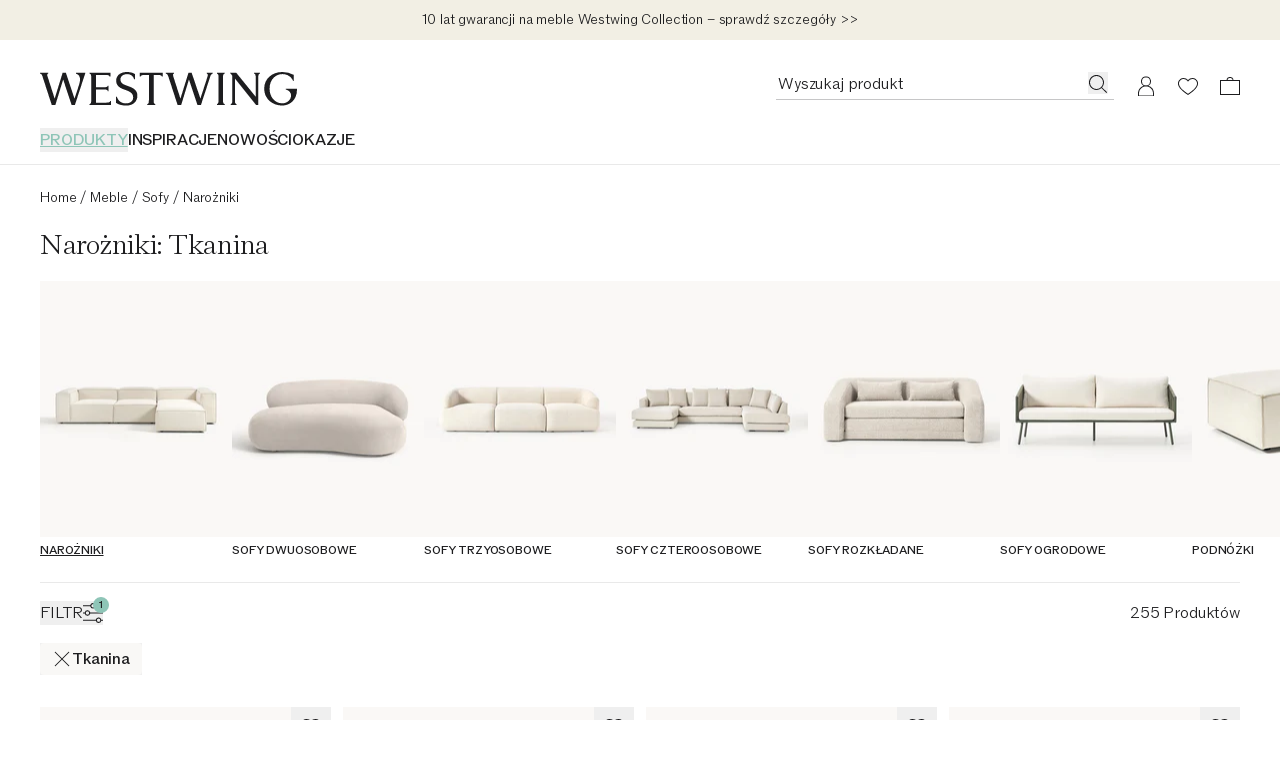

--- FILE ---
content_type: text/javascript
request_url: https://cdn.shopify.com/oxygen-v2/29148/15816/32621/2887955/assets/Trans-B3UM8Ur8.js
body_size: 2698
content:
import{g as Q,r as b}from"./index-DjknUewx.js";import{w as X,i as _,a as B,b as I}from"./useTranslation-BWT__Z0i.js";import{g as M,a as K,I as ee}from"./context-CTPcDIAE.js";var H,z;function te(){return z||(z=1,H={area:!0,base:!0,br:!0,col:!0,embed:!0,hr:!0,img:!0,input:!0,link:!0,meta:!0,param:!0,source:!0,track:!0,wbr:!0}),H}var re=te();const ne=Q(re);var se=/\s([^'"/\s><]+?)[\s/>]|([^\s=]+)=\s?(".*?"|'.*?')/g;function J(e){var t={type:"tag",name:"",voidElement:!1,attrs:{},children:[]},r=e.match(/<\/?([^\s]+?)[/\s>]/);if(r&&(t.name=r[1],(ne[r[1]]||e.charAt(e.length-2)==="/")&&(t.voidElement=!0),t.name.startsWith("!--"))){var n=e.indexOf("-->");return{type:"comment",comment:n!==-1?e.slice(4,n):""}}for(var i=new RegExp(se),a=null;(a=i.exec(e))!==null;)if(a[0].trim())if(a[1]){var u=a[1].trim(),p=[u,""];u.indexOf("=")>-1&&(p=u.split("=")),t.attrs[p[0]]=p[1],i.lastIndex--}else a[2]&&(t.attrs[a[2]]=a[3].trim().substring(1,a[3].length-1));return t}var ae=/<[a-zA-Z0-9\-\!\/](?:"[^"]*"|'[^']*'|[^'">])*>/g,ie=/^\s*$/,oe=Object.create(null);function U(e,t){switch(t.type){case"text":return e+t.content;case"tag":return e+="<"+t.name+(t.attrs?function(r){var n=[];for(var i in r)n.push(i+'="'+r[i]+'"');return n.length?" "+n.join(" "):""}(t.attrs):"")+(t.voidElement?"/>":">"),t.voidElement?e:e+t.children.reduce(U,"")+"</"+t.name+">";case"comment":return e+"<!--"+t.comment+"-->"}}var le={parse:function(e,t){t||(t={}),t.components||(t.components=oe);var r,n=[],i=[],a=-1,u=!1;if(e.indexOf("<")!==0){var p=e.indexOf("<");n.push({type:"text",content:p===-1?e:e.substring(0,p)})}return e.replace(ae,function(y,A){if(u){if(y!=="</"+r.name+">")return;u=!1}var m,E=y.charAt(1)!=="/",x=y.startsWith("<!--"),g=A+y.length,l=e.charAt(g);if(x){var C=J(y);return a<0?(n.push(C),n):((m=i[a]).children.push(C),n)}if(E&&(a++,(r=J(y)).type==="tag"&&t.components[r.name]&&(r.type="component",u=!0),r.voidElement||u||!l||l==="<"||r.children.push({type:"text",content:e.slice(g,e.indexOf("<",g))}),a===0&&n.push(r),(m=i[a-1])&&m.children.push(r),i[a]=r),(!E||r.voidElement)&&(a>-1&&(r.voidElement||r.name===y.slice(2,-1))&&(a--,r=a===-1?n:i[a]),!u&&l!=="<"&&l)){m=a===-1?n:i[a].children;var h=e.indexOf("<",g),o=e.slice(g,h===-1?void 0:h);ie.test(o)&&(o=" "),(h>-1&&a+m.length>=0||o!==" ")&&m.push({type:"text",content:o})}}),n},stringify:function(e){return e.reduce(function(t,r){return t+U("",r)},"")}};const W=(e,t)=>{var n;if(!e)return!1;const r=((n=e.props)==null?void 0:n.children)??e.children;return t?r.length>0:!!r},R=e=>{var r,n;if(!e)return[];const t=((r=e.props)==null?void 0:r.children)??e.children;return(n=e.props)!=null&&n.i18nIsDynamicList?S(t):t},ce=e=>Array.isArray(e)&&e.every(b.isValidElement),S=e=>Array.isArray(e)?e:[e],ue=(e,t)=>{const r={...t};return r.props=Object.assign(e.props,t.props),r},Y=(e,t,r,n)=>{if(!e)return"";let i="";const a=S(e),u=t!=null&&t.transSupportBasicHtmlNodes?t.transKeepBasicHtmlNodesFor??[]:[];return a.forEach((p,y)=>{if(_(p)){i+=`${p}`;return}if(b.isValidElement(p)){const{props:A,type:m}=p,E=Object.keys(A).length,x=u.indexOf(m)>-1,g=A.children;if(!g&&x&&!E){i+=`<${m}/>`;return}if(!g&&(!x||E)||A.i18nIsDynamicList){i+=`<${y}></${y}>`;return}if(x&&E===1&&_(g)){i+=`<${m}>${g}</${m}>`;return}const l=Y(g,t,r,n);i+=`<${y}>${l}</${y}>`;return}if(p===null){B(r,"TRANS_NULL_VALUE","Passed in a null value as child",{i18nKey:n});return}if(I(p)){const{format:A,...m}=p,E=Object.keys(m);if(E.length===1){const x=A?`${E[0]}, ${A}`:E[0];i+=`{{${x}}}`;return}B(r,"TRANS_INVALID_OBJ","Invalid child - Object should only have keys {{ value, format }} (format is optional).",{i18nKey:n,child:p});return}B(r,"TRANS_INVALID_VAR","Passed in a variable like {number} - pass variables for interpolation as full objects like {{number}}.",{i18nKey:n,child:p})}),i},pe=(e,t,r,n,i,a,u)=>{if(r==="")return[];const p=i.transKeepBasicHtmlNodesFor||[],y=r&&new RegExp(p.map(o=>`<${o}`).join("|")).test(r);if(!e&&!t&&!y&&!u)return[r];const A=t??{},m=o=>{S(o).forEach(c=>{_(c)||(W(c)?m(R(c)):I(c)&&!b.isValidElement(c)&&Object.assign(A,c))})};m(e);const E=le.parse(`<0>${r}</0>`),x={...A,...a},g=(o,N,c)=>{var f;const $=R(o),k=C($,N.children,c);return ce($)&&k.length===0||(f=o.props)!=null&&f.i18nIsDynamicList?$:k},l=(o,N,c,$,k)=>{o.dummy?(o.children=N,c.push(b.cloneElement(o,{key:$},k?void 0:N))):c.push(...b.Children.map([o],f=>{const s={...f.props};return delete s.i18nIsDynamicList,b.createElement(f.type,{...s,key:$,ref:f.props.ref??f.ref},k?null:N)}))},C=(o,N,c)=>{const $=S(o);return S(N).reduce((f,s,O)=>{var L,D;const j=((D=(L=s.children)==null?void 0:L[0])==null?void 0:D.content)&&n.services.interpolator.interpolate(s.children[0].content,x,n.language);if(s.type==="tag"){let T=$[parseInt(s.name,10)];!T&&t&&(T=t[s.name]),c.length===1&&!T&&(T=c[0][s.name]),T||(T={});const d=Object.keys(s.attrs).length!==0?ue({props:s.attrs},T):T,V=b.isValidElement(d),F=V&&W(s,!0)&&!s.voidElement,P=y&&I(d)&&d.dummy&&!V,w=I(t)&&Object.hasOwnProperty.call(t,s.name);if(_(d)){const v=n.services.interpolator.interpolate(d,x,n.language);f.push(v)}else if(W(d)||F){const v=g(d,s,c);l(d,v,f,O)}else if(P){const v=C($,s.children,c);l(d,v,f,O)}else if(Number.isNaN(parseFloat(s.name)))if(w){const v=g(d,s,c);l(d,v,f,O,s.voidElement)}else if(i.transSupportBasicHtmlNodes&&p.indexOf(s.name)>-1)if(s.voidElement)f.push(b.createElement(s.name,{key:`${s.name}-${O}`}));else{const v=C($,s.children,c);f.push(b.createElement(s.name,{key:`${s.name}-${O}`},v))}else if(s.voidElement)f.push(`<${s.name} />`);else{const v=C($,s.children,c);f.push(`<${s.name}>${v}</${s.name}>`)}else if(I(d)&&!V){const v=s.children[0]?j:null;v&&f.push(v)}else l(d,j,f,O,s.children.length!==1||!j)}else if(s.type==="text"){const T=i.transWrapTextNodes,d=u?i.unescape(n.services.interpolator.interpolate(s.content,x,n.language)):n.services.interpolator.interpolate(s.content,x,n.language);T?f.push(b.createElement(T,{key:`${s.name}-${O}`},d)):f.push(d)}return f},[])},h=C([{dummy:!0,children:e||[]}],E,S(e||[]));return R(h[0])},Z=(e,t,r)=>{const n=e.key||t,i=b.cloneElement(e,{key:n});if(!i.props||!i.props.children||r.indexOf(`${t}/>`)<0&&r.indexOf(`${t} />`)<0)return i;function a(){return b.createElement(b.Fragment,null,i)}return b.createElement(a,{key:n})},fe=(e,t)=>e.map((r,n)=>Z(r,n,t)),me=(e,t)=>{const r={};return Object.keys(e).forEach(n=>{Object.assign(r,{[n]:Z(e[n],n,t)})}),r},he=(e,t,r,n)=>e?Array.isArray(e)?fe(e,t):I(e)?me(e,t):(X(r,"TRANS_INVALID_COMPONENTS",'<Trans /> "components" prop expects an object or array',{i18nKey:n}),null):null,ye=e=>!I(e)||Array.isArray(e)?!1:Object.keys(e).reduce((t,r)=>t&&Number.isNaN(Number.parseFloat(r)),!0);function de({children:e,count:t,parent:r,i18nKey:n,context:i,tOptions:a={},values:u,defaults:p,components:y,ns:A,i18n:m,t:E,shouldUnescape:x,...g}){var V,F,P,w,v,q;const l=m||M();if(!l)return X(l,"NO_I18NEXT_INSTANCE","Trans: You need to pass in an i18next instance using i18nextReactModule",{i18nKey:n}),e;const C=E||l.t.bind(l)||(G=>G),h={...K(),...(V=l.options)==null?void 0:V.react};let o=A||C.ns||((F=l.options)==null?void 0:F.defaultNS);o=_(o)?[o]:o||["translation"];const N=Y(e,h,l,n),c=p||N||h.transEmptyNodeValue||n,{hashTransKey:$}=h,k=n||($?$(N||c):N||c);(w=(P=l.options)==null?void 0:P.interpolation)!=null&&w.defaultVariables&&(u=u&&Object.keys(u).length>0?{...u,...l.options.interpolation.defaultVariables}:{...l.options.interpolation.defaultVariables});const f=u||t!==void 0&&!((q=(v=l.options)==null?void 0:v.interpolation)!=null&&q.alwaysFormat)||!e?a.interpolation:{interpolation:{...a.interpolation,prefix:"#$?",suffix:"?$#"}},s={...a,context:i||a.context,count:t,...u,...f,defaultValue:c,ns:o},O=k?C(k,s):c,j=he(y,O,l,n);let L=j||e,D=null;ye(j)&&(D=j,L=e);const T=pe(L,D,O,l,h,s,x),d=r??h.defaultTransParent;return d?b.createElement(d,g,T):T}function xe({children:e,count:t,parent:r,i18nKey:n,context:i,tOptions:a={},values:u,defaults:p,components:y,ns:A,i18n:m,t:E,shouldUnescape:x,...g}){var N;const{i18n:l,defaultNS:C}=b.useContext(ee)||{},h=m||l||M(),o=E||(h==null?void 0:h.t.bind(h));return de({children:e,count:t,parent:r,i18nKey:n,context:i,tOptions:a,values:u,defaults:p,components:y,ns:A||(o==null?void 0:o.ns)||C||((N=h==null?void 0:h.options)==null?void 0:N.defaultNS),i18n:h,t:E,shouldUnescape:x,...g})}export{xe as T};
//# sourceMappingURL=Trans-B3UM8Ur8.js.map


--- FILE ---
content_type: text/javascript
request_url: https://cdn.shopify.com/oxygen-v2/29148/15816/32621/2887955/assets/constants-DuGQ5Vg4.js
body_size: -390
content:
const s={center:"justify-center text-center",left:"justify-start text-left",right:"justify-end text-right"},t={top:"items-start",center:"items-center",bottom:"items-end"},e={white:"text-white",raven:"text-raven-100"},a={top:"bg-gradient-to-b from-black/35",center:"",bottom:"bg-gradient-to-t from-black/35"},n="col-span-2 row-span-1 block lg:col-span-4 lg:row-span-1",l="sm:hidden lg:block",o="lg:w-3/5",i="mb-productGridGapXMobile sm:mb-productGridGapXDesktop",r="mb-productGridGapYMobile sm:mb-productGridGapYDesktop",d={headline:"font-headline-3",display:"font-display-2"},c={headline:"font-headline-4",display:"font-display-4"},p="py-28 px-16 gap-8",b={display:"font-display-4",headline:"font-headline-4"};export{a,t as b,e as c,i as d,l as e,d as f,o as g,b as h,r as i,p as j,n as k,c as s,s as t};
//# sourceMappingURL=constants-DuGQ5Vg4.js.map


--- FILE ---
content_type: image/svg+xml
request_url: https://cdn.shopify.com/oxygen-v2/29148/15816/32621/2887955/assets/Przelewy24-DWOgITo3.svg
body_size: 571
content:
<svg xmlns="http://www.w3.org/2000/svg" width="48" height="32" fill="none"><path fill="#fff" d="M.5.5h47v31H.5z"/><path stroke="#E9E9E9" d="M.5.5h47v31H.5z"/><path fill="#D13239" fill-rule="evenodd" d="M7.54 15.54c.12.05.23.1.3.19.06.06.1.12.15.2a1.1 1.1 0 0 1 .1.7l-.01.13-.13.87-.1.5s-.14.62-.65.9c-.51.26-1.23.23-1.23.23H4.12l-.38 2.28H2.8l1.02-6.17h2.67a5.06 5.06 0 0 0 .65.06c.14.02.28.06.4.1ZM6.9 17.9a42.98 42.98 0 0 0 .2-1.1v-.18a.38.38 0 0 0-.07-.2c-.03-.05-.14-.08-.28-.1a4.55 4.55 0 0 0-.52-.03H4.62l-.34 2.05h1.54s.35.02.68-.05c.2-.05.37-.17.41-.39Zm8.27-.82h-3.5l-.15.87h2.25l-2.81 2.69-.15.89h3.62l.14-.86h-2.46l2.93-2.8.13-.8Zm4.75-1.72h.91l-1.02 6.17h-.92l1.03-6.17Zm5.77 1.72h-.87l.44 4.45h1.07l1.37-3.12.31 3.11h1.08l1.94-4.44h-.91l-1.35 3.14-.32-3.14h-1.09l-1.35 3.13-.32-3.13Zm-8.55-.06c.38 0 .82.02 1.08.1.77.25.87.89.72 1.72l-.12.74-3 .01s-.05.14-.08.66v.03c-.04.43.43.44.58.44h.06c.12.01.39.02.86-.03.51-.06.56-.69.56-.69h.95l-.05.24c-.01.04-.04.18-.13.36-.1.2-.23.37-.23.37s-.3.4-.85.53c-.56.13-1.3.07-1.3.07s-.36.01-.78-.15c-.41-.16-.53-.5-.6-.87-.06-.37.16-1.47.16-1.47s.11-1 .48-1.46c.37-.45 1.02-.55 1.02-.55.14-.03.3-.04.67-.05Zm-1.17 1.72h2.05s.08-.37 0-.61c-.03-.1-.14-.17-.26-.2a3.74 3.74 0 0 0-1-.02.94.94 0 0 0-.5.14c-.13.1-.2.36-.2.36l-.09.33Zm7.9-1.62c-.27-.08-.71-.1-1.09-.1-.37 0-.53.03-.67.06 0 0-.65.09-1.02.55a3.53 3.53 0 0 0-.48 1.45s-.22 1.1-.15 1.48c.06.36.18.7.6.86.41.17.76.16.76.16s.75.05 1.3-.08c.57-.13.86-.52.86-.52s.13-.17.23-.38c.09-.18.12-.32.12-.35l.06-.25h-.95s-.05.64-.56.7c-.45.04-.72.03-.84.03h-.08c-.14 0-.62-.02-.58-.44v-.03c.03-.53.09-.66.09-.66l2.99-.01.12-.74c.15-.84.05-1.48-.72-1.73Zm-.22 1.62h-2.05l.08-.33s.08-.25.22-.36c.14-.1.32-.13.5-.14.16-.02.62-.05.99.02.12.03.24.1.27.2.07.24 0 .6 0 .6Zm8.44-1.66.59 3.25 1.66-3.25h.94l-2.4 4.66s-.43.84-.7 1.05c-.27.21-.44.3-.66.33h-.06c-.17.03-.27.04-.46 0l-.22-.04.14-.83s.37.07.59-.02c.22-.08.4-.46.4-.46l.11-.19-.87-4.5h.94Zm-22.61.3c.3-.16.65-.3 1.02-.3h.53l-.15.86h-.5c-.73 0-1.1.62-1.2 1.11l-.43 2.45h-.98l.78-4.42h.98l-.05.3Z" clip-rule="evenodd"/><path fill="#B3B2B1" fill-rule="evenodd" d="m28.47 11.13 1.13-2.28s2.5-.05 4.64.28c2.15.33 4.12.84 4.08.87l-5.45 2.85s-1.28-.8-2.86-1.3c-.9-.27-1.54-.42-1.54-.42Zm-7.2-1.07.23 1.33s1.1-.29 2.4-.45c1.7-.23 3.5.02 3.5.02l.67-2.06s-2.04.14-3.59.43c-1.54.28-3.22.73-3.22.73Zm-5.08 3.51-1.37-.91s1.24-.7 2.88-1.36c1.64-.65 2.51-.92 2.51-.92l.28 1.3s-1.58.52-2.48.95c-.94.4-1.82.94-1.82.94Zm-3.38 2.31H9.87S11 15 11.59 14.63c.6-.41 2-1.28 2-1.28l1.66.77s-.85.54-1.32.89c-.46.34-1.12.87-1.12.87Zm22.82 1.65h.96l.06-.37s.1-.67.34-.8c.07-.05.19-.08.32-.1.26-.05.58-.06.84-.05h.02c.39.01.54.02.94.07.4.04.3.44.3.44l-.08.59s-.03.26-.13.42c-.08.15-.3.25-.44.29-.32.1-1.4.38-1.4.38l-.86.25s-.53.15-.82.47c-.3.33-.41.7-.45.9l-.27 1.52h4.62l.15-.92h-3.65l.07-.37s.04-.4.2-.52l.02-.02c.04-.04.1-.09.34-.18.17-.06.77-.22.77-.22l1.38-.37s.75-.2 1.05-.6c.3-.42.4-1.2.4-1.2s.09-.77.02-1a1.07 1.07 0 0 0-.56-.66c-.27-.12-.56-.2-1.4-.18a4.7 4.7 0 0 0-1.66.2c-.42.16-.66.44-.82.84-.16.38-.26 1.2-.26 1.2Zm8.69 1.72.65-3.88h-1.15l-3.57 3.83-.16.98h3.12l-.23 1.36h.96l.23-1.36h.88l.16-.93h-.89Zm-.95 0h-2.02l2.46-2.62-.44 2.62Zm-8.33-4.87-1.2-.91 6.83-2.64.05.03a14 14 0 0 1 2.2 1.17 5 5 0 0 1 1.68 1.58c.27.45.29.77.29.77h-9.85Z" clip-rule="evenodd"/></svg>